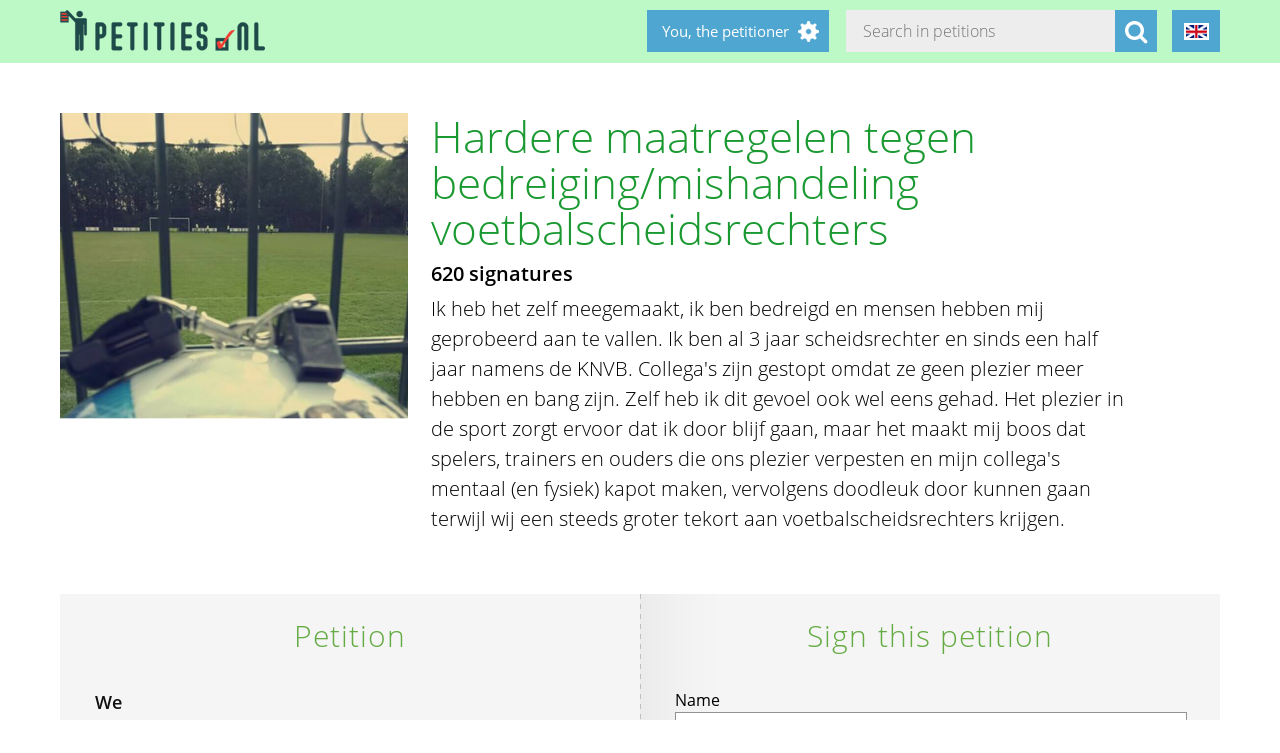

--- FILE ---
content_type: text/html; charset=utf-8
request_url: https://petities.nl/petitions/hardere-maatregelen-tegen-bedreiging-mishandeling-voetbalscheidsrechters?locale=en
body_size: 18987
content:
<!DOCTYPE html><html class="no-js" lang="en"><head><title>Hardere maatregelen tegen bedreiging/mishandeling voetbalscheidsrechters - Petities.nl</title><meta content="text/html; charset=UTF-8" http-equiv="Content-Type" /><meta content="width=device-width" name="viewport" /><meta name="csrf-param" content="authenticity_token" />
<meta name="csrf-token" content="gPa0LWhNxIOHQOfqhrv4xvrb2tJKG4cKCLdllOXMbBUMD6TUijHV4/s73+ppsNARr1+6Ksif1g7os0LJTY05lg==" /><link rel="stylesheet" media="screen" href="/assets/application-2cd66f9b13a324ef9757efbbb6eb886047f0ca8f838900142fce0499749b4413.css" /><script src="/assets/application-9a8b852ce0f993624ae14de8252c7d59697bca87cfb1fb5ecf798222812bdc39.js"></script><meta content="https://petities.nl/petitions/hardere-maatregelen-tegen-bedreiging-mishandeling-voetbalscheidsrechters?locale=en" property="og:url" /><meta content="Hardere maatregelen tegen bedreiging/mishandeling voetbalscheidsrechters" property="og:title" /><meta content="https://petities.nl/system/uploads/8826/listing/scheidsrechter.jpg.png?1519078568" property="og:image" /><meta content="Ik heb het zelf meegemaakt, ik ben bedreigd en mensen hebben mij geprobeerd aan te vallen. Ik ben al 3 jaar scheidsrechter en sinds een half jaar namens de KNVB. Collega&#39;s zijn gestopt omdat ze geen plezier meer hebben en bang zijn. Zelf heb ik dit gevoel ook wel eens gehad. Het plezier in de sport zorgt ervoor dat ik door blijf gaan, maar het maakt mij boos dat spelers, trainers en ouders die ons plezier verpesten en mijn collega&#39;s mentaal (en fysiek) kapot maken, vervolgens doodleuk door kunnen gaan terwijl wij een steeds groter tekort aan voetbalscheidsrechters krijgen.
" property="og:description" /><meta content="summary" property="twitter:card" /><meta content="@petities" property="twitter:site" /></head><body class="vervolg"><header class="header"><div class="header-content"><div class="header-button-container"><a class="header-logo" href="https://petities.nl/?locale=en"></a></div><div class="header-languages-container"><div class="header-languages-container-active en"></div><div class="header-languages-container-active-dropdown"><a href="/petitions/hardere-maatregelen-tegen-bedreiging-mishandeling-voetbalscheidsrechters?locale=nl"><div class="header-languages-container-active-dropdown-item nl"></div></a><a href="/petitions/hardere-maatregelen-tegen-bedreiging-mishandeling-voetbalscheidsrechters?locale=en"><div class="header-languages-container-active-dropdown-item en"></div></a></div></div><div class="search-container vervolg whitespace"><form role="search" action="/petitions/search?locale=en" accept-charset="UTF-8" method="get"><input name="utf8" type="hidden" value="&#x2713;" /><input type="text" name="search" id="search" class="search-container-input" placeholder="Search in petitions" /><input type="hidden" name="locale" id="locale" value="en" /><button class="search-container-button" type="submit"><i class="fa fa-search"></i></button></form></div><div class="header-search-toggle"><i class="fa fa-search"></i></div><div class="header-user-wrapper"><div class="header-user-name">You, the petitioner</div><div class="header-user-dropdown"><a class="header-user-dropdown-item" href="https://petities.nl/petitions/new?locale=en">Start a petition</a><a class="header-user-dropdown-item" href="https://petities.nl/login?locale=en">Log in</a></div></div></div></header><script>$(window).on('scroll', function(){
  if ($(window).width() > 950) {
    floatingElement=$('.petition-form-float-wrapper');
    floatTop=$('.petition-form-wrapper').offset().top - $(window).scrollTop();
    floatBottom=($('.petition-form-wrapper').offset().top + $('.petition-form-wrapper').innerHeight() - floatingElement.height() - 30) - $(window).scrollTop();

    if (floatTop < 0) {
      floatingElement.addClass('floating');
    } else {
      floatingElement.removeClass('floating');
    }

    if (floatBottom < 0) {
      floatingElement.removeClass('floating').addClass('bottom-fixed');
    } else {
      floatingElement.removeClass('bottom-fixed');
    }
  }
});</script><div class="page"><section class="petition-intro-container"><div class="petition-intro-image-container"><img class="petition-intro-image" src="/system/uploads/8826/listing/scheidsrechter.jpg.png?1519078568" alt="Scheidsrechter.jpg" /></div><div class="petition-intro-info-container"><h1 class="petition-intro-info-title">Hardere maatregelen tegen bedreiging/mishandeling voetbalscheidsrechters</h1><div class="petition-intro-info-counter">620 signatures</div><div class="petition-intro-info-text"><p><p>Ik heb het zelf meegemaakt, ik ben bedreigd en mensen hebben mij geprobeerd aan te vallen. Ik ben al 3 jaar scheidsrechter en sinds een half jaar namens de KNVB. Collega&#39;s zijn gestopt omdat ze geen plezier meer hebben en bang zijn. Zelf heb ik dit gevoel ook wel eens gehad. Het plezier in de sport zorgt ervoor dat ik door blijf gaan, maar het maakt mij boos dat spelers, trainers en ouders die ons plezier verpesten en mijn collega&#39;s mentaal (en fysiek) kapot maken, vervolgens doodleuk door kunnen gaan terwijl wij een steeds groter tekort aan voetbalscheidsrechters krijgen.</p>
</p></div></div></section><section class="petition-container"><div class="petition-text-wrapper"><h2 class="petition-section-title">Petition</h2><div class="petition-text"><h3>We</h3><p>scheidsrechters, voetballiefhebbers, sportliefhebbers enzovoort</p>
<p>&nbsp;</p><h3>establish that:</h3><ul>
<li>Dat het tekort aan voetbalscheidsrechters op amateurniveau steeds meer toeneemt.</li>
<li>Dat er scheidsrechters zijn die hun vrije tijd willen besteden aan het fluiten van wedstrijden bedreigd en mishandeld worden, en dat de daders vaak naderhand zonder problemen doorgaan met voetballen/trainen/ supporten enzovoort.</li>
<li>Dat mensen hun hobby als scheidsrechter opgeven omdat ze bang worden en zich niet veilig voelen op het voetbalveld of binnen een vereniging.</li>
</ul>
<p>&nbsp;</p><h3>and request</h3><ul>
<li>Een duidelijke actie van de KNVB om het geweld en onrespectvol gedrag van mensen binnen de voetballerij tegen scheidsrechters tegen te gaan.</li>
<li>Dat mensen die lid zijn van een voetbalvereniging en iets doen waardoor een scheidsrechter zich, fysiek of mentaal, flink beschadigd voelt, vanaf aankomend seizoen duidelijker de consequenties van hun daden te zien krijgen en dat ze harder worden aangepakt.</li>
<li>Dat de KNVB doormiddel van actie mensen gaat laten inzien dat een scheidsrechter de baas is in het veld, maar ook een mens.</li>
</ul>
</div></div><div class="petition-form-wrapper"><script>window.wrong_name_error = "Please enter your name and surname. Or an initial and your surname.";
window.wrong_email_error = "Please enter a correct e-mail address. Something is wrong with this one.";</script><div class="petition-success-sign-note hidden"><div class="center light-green"><i aria-hidden="true" class="fa fa-check-circle fa-5x"></i></div><p> Thank you. It is now important to confirm your signature. On address <span class="confirm_email"></span> you will receive an e-mail from webmaster@petities.nl with "Please confirm" in the subject line. Also check your spam mailbox if you can not find it. Without confirmation your signature does not count. </p></div><div class="petition-form-float-wrapper"><h2 class="petition-section-title">Sign this petition</h2><div class="petition-error-sign-note hidden"><i aria-hidden="true" class="pull-left fa fa-exclamation-triangle fa-5x"></i> We&#39;re sorry, something went wrong while saving signature. Would you like to retry? </div><form class="new_signature" id="new_signature" data-type="json" action="/petitions/hardere-maatregelen-tegen-bedreiging-mishandeling-voetbalscheidsrechters/signatures?locale=en" accept-charset="UTF-8" data-remote="true" method="post"><input name="utf8" type="hidden" value="&#x2713;" /><div class="echnsxrgbm_1769504186"><style media="screen">.echnsxrgbm_1769504186 {position:absolute!important;height:1px;width:1px;overflow:hidden;}</style><label for="echnsxrgbm">If you are a human, ignore this field</label><input type="text" name="echnsxrgbm" id="echnsxrgbm" autocomplete="off" tabindex="-1" /></div><label for="signature_person_name">Name</label><input class="petition-form-textfield" placeholder="Initial and surname at least" type="text" name="signature[person_name]" id="signature_person_name" /><label for="signature_person_email">Email address</label><input class="petition-form-textfield" placeholder="username@something.something" type="email" name="signature[person_email]" id="signature_person_email" /><label for="signature_person_city">Place of residence</label><input class="petition-form-textfield" placeholder="Where you live now, at the time of signing" type="text" name="signature[person_city]" id="signature_person_city" /><input name="signature[visible]" type="hidden" value="0" /><input class="petition-form-checkbox" id="petition-form-checkbox" type="checkbox" value="1" name="signature[visible]" /><label class="petition-form-label" for="petition-form-checkbox">Yes, publish my name and place of residence visibly below the petition.</label><div class="signature-form-errors signaturesuggestbutton error"></div><div class="hidden" id="didyoumean_signature_person_email"><div class="email-suggest-button"><span> Did you mean </span><span id="suggest_signature_person_email"></span>?</div></div>&nbsp;<input type="submit" name="commit" value="I sign this petition" data-disable-with="Saving your signature..." class="petition-form-button" /></form><div class="petition-form-note">We e-mail you a link to confirm your signature. Your data will not be shared with third parties and remains with the Stichting Petities.nl. Your name and place of residence will only appear if you choose this. Read more about this in our <a href="/privacy">privacy statement</a>.</div></div></div></section><section class="petition-details-container"><div class="petition-details" id="detailbox"><h2 class="petition-section-title">Details</h2><div class="petition_field_label">Addressed to:</div><div class="petition_field_data">sportfederatie&nbsp;</div><div class="petition_field_label">Petition desk:</div><div class="petition_field_data"><a href="/petitions/desks/nederland?locale=en">Nederland</a>&nbsp;</div><div class="petition_field_label">Closing date:</div><div class="petition_field_data">2018-09-01&nbsp;</div><div class="petition_field_label">Lead petitioner:</div><div class="petition_field_data">Stanzi Dirkx&nbsp;</div><div class="petition_field_label">Organisation:</div><div class="petition_field_data">scheidsrechters amateurvoetbal&nbsp;</div><div class="petition_field_label">Website:</div><div class="petition_field_data"><a href="http://www.omroepbrabant.nl/?news/275108832/+Dr+gaan+zoveel+mensen+kapot+aan!,+jonge+scheidsrechter+wil+maatregelen+tegen+voetbalgeweld+++.aspx">- Artikel Omroep Brabant over mij en mijn petitie</a><br /><a href="https://www.facebook.com/wakker.omroepbrabant/photos/a.632063533653250.1073741828.630331210493149/772366856289583/?type=3&amp;theater">- Facebook bericht Omroep Brabant over deze petitie</a><br /></div><div class="clearfix"></div></div><div class="petition-details history" id="history_chart"><h2 class="petition-section-title">History</h2><script>$(document).ready(function(){
  var ctx = $("#chartContainer")[0].getContext("2d");
  var data = {
    labels: ["2026-1-7", "2026-1-8", "2026-1-9", "2026-1-10", "2026-1-11", "2026-1-12", "2026-1-13", "2026-1-14", "2026-1-15", "2026-1-16", "2026-1-17", "2026-1-18", "2026-1-19", "2026-1-20", "2026-1-21", "2026-1-22", "2026-1-23", "2026-1-24", "2026-1-25", "2026-1-26"],
    datasets: [{
      fillColor: "#96c79f",
      data: [0, 0, 0, 0, 0, 0, 0, 0, 0, 0, 0, 0, 0, 0, 0, 0, 0, 0, 0, 0]
    }]
  };
  var myBarChart = new Chart(ctx).Bar(data, {
    showTooltips: true,
    animation: true,
    showScale: true,
    scaleShowGridLines : false,
    barShowStroke : false,
    barValueSpacing: 1,
    tooltipFillColor: "#fff",
    tooltipFontColor: "#000",
  });
});</script><canvas id="chartContainer" style="height:275px; width:100%;"></canvas></div></section></div><div class="social-bar"><div class="social-bar-content"><a class="share-button facebook" href="javascript:fbShare(&#39;https://beschermscheids.petities.nl&#39;, &#39;Hardere maatregelen tegen bedreiging/mishandeling voetbalscheidsrechters&#39;);"><span class="fa-stack fa-2x"><i class="fa fa-circle fa-stack-2x"></i><i class="fa fa-facebook fa-inverse fa-stack-1x"></i></span></a><a class="share-button twitter" href="javascript:twitterShare(&#39;https://beschermscheids.petities.nl&#39;, &#39;Hardere maatregelen tegen bedreiging/mishandeling voetbalscheidsrechters&#39;);"><span class="fa-stack fa-2x"><i class="fa fa-circle fa-stack-2x"></i><i class="fa fa-twitter fa-inverse fa-stack-1x"></i></span></a><a class="share-button whatsapp small-only" href="whatsapp://send?text=Hardere%20maatregelen%20tegen%20bedreiging%2Fmishandeling%20voetbalscheidsrechters%20https%3A%2F%2Fbeschermscheids.petities.nl"><span class="fa-stack fa-2x"><i class="fa fa-circle fa-stack-2x"></i><i class="fa fa-whatsapp fa-inverse fa-stack-1x"></i></span></a><a class="share-button linkedin" href="javascript:lnShare(&#39;https://beschermscheids.petities.nl&#39;);"><span class="fa-stack fa-2x"><i class="fa fa-circle fa-stack-2x"></i><i class="fa fa-linkedin fa-inverse fa-stack-1x"></i></span></a><a class="share-button email" href="mailto:?body=https%3A%2F%2Fbeschermscheids.petities.nl&amp;subject=Petities.nl%3A%20Hardere%20maatregelen%20tegen%20bedreiging%2Fmishandeling%20voetbalscheidsrechters"><span class="fa-stack fa-2x"><i class="fa fa-circle fa-stack-2x"></i><i class="fa fa-envelope fa-inverse fa-stack-1x"></i></span></a><a class="share-button link" href="https://beschermscheids.petities.nl"><span class="fa-stack fa-2x"><i class="fa fa-circle fa-stack-2x"></i><i class="fa fa-link fa-inverse fa-stack-1x"></i></span></a></div></div><div class="page"><section><h2 class="petition-section-title">Signatures</h2><div class="petition-signatures-container" data-behavior="load-remote" data-page="1" data-url="https://petities.nl/petitions/hardere-maatregelen-tegen-bedreiging-mishandeling-voetbalscheidsrechters/signatures/latest?locale=en"><div class="clearfix"></div></div><div class="navigation-bar"><a class="navigation-loadmore button" data-behavior="load-more-signatures" href="javascript:void(0);">Load more signatures</a><div class="clearfix"></div><a class="navigation-toall" href="/petitions/hardere-maatregelen-tegen-bedreiging-mishandeling-voetbalscheidsrechters/signatures?locale=en">To all signatures</a></div></section></div><div class="page vervolg"><section class="vervolg-main"><h1 class="petition-section-title left">Updates</h1><div class="update-container" id="petitionnews"><div class="update" id="update-1" style="display:none;"><div class="update-content whitespace"><h2></h2><div class="update-intro"></div><div class="update-date"></div></div></div><div class="update-content whitespace"></div><div class="update" id="update7878" style="display:flex;"><div class="update-content whitespace"><h2>Omroep Brabant</h2><div class="update-intro"><p>Ik heb live mijn verhaal mogen doen over deze petitie in het ochtendprogramma &quot;wakker&quot; van Omroep Brabant!!! Daarna hebben ze nog een mooi artikel over de uitzending op hun site gezet: <a href="http://www.omroepbrabant.nl/?news/275108832/+Dr+gaan+zoveel+mensen+kapot+aan!,+jonge+scheidsrechter+wil+maatregelen+tegen+voetbalgeweld+++.aspx">klik hier voor het artikel</a> 
Omroep Brabant, heel erg bedankt voor het helpen in het promoten van de petitie!. </p>
</div><div class="whitespace"></div><div class="update-date">2018-02-23</div></div></div></div><div class="navigation-bar"></div></section><aside class="vervolg-side"></aside></div><footer class="footer"><div class="footer-content"><aside class="footer-news-list-wrapper"><h2 class="footer-content-title">News</h2><ul class="footer-news-list"><li class="footer-news-list-item"><a href="https://petities.nl/updates/maak-de-kruising-met-de-haarlemmerweg-veilig-bij-de-ingang-van-het-westerpark?locale=en">24-12-2025&nbsp;Maak de kruising met de Haarlemmerweg veilig bij de ingang van het Westerpark</a></li><li class="footer-news-list-item"><a href="https://petities.nl/updates/verbied-voertuigen-bij-een-demonstratie?locale=en">14-12-2025&nbsp;Verbied voertuigen bij een demonstratie</a></li><li class="footer-news-list-item"><a href="https://petities.nl/updates/kies-voor-een-decentrale-europese-digitale-identiteit-met-privacy-by-design?locale=en">13-10-2025&nbsp;Kies voor een decentrale Europese digitale identiteit met &#39;privacy by design&#39;</a></li><li class="footer-news-list-item"><a href="https://petities.nl/updates/plaats-windmolens-en-leg-zonneparken-neer?locale=en">27-08-2025&nbsp;Plaats windmolens en leg zonneparken neer</a></li><li class="footer-news-list-item"><a href="https://petities.nl/updates/lanceer-de-aow-ov-kaart?locale=en">30-07-2025&nbsp;Lanceer de AOW-OV-kaart</a></li><li class="footer-news-list-item"><a href="https://petities.nl/updates/bescherm-onze-kerken?locale=en">06-07-2025&nbsp;Bescherm onze kerken</a></li></ul></aside><div class="footer-content-block"><div class="footer-content-menu-wrapper"><nav class="footer-content-menu-container"><ul class="footer-content-menu-part left"><li class="footer-content-menu-item"><a href="https://petities.nl/help?locale=en">Help</a></li><li class="footer-content-menu-item"><a href="https://petities.nl/petitions/new?locale=en">Start a petition</a></li><li class="footer-content-menu-item"><a href="https://petities.nl/petitions?locale=en">Petitions</a></li><li class="footer-content-menu-item"><a href="https://petities.nl/petitions/desks?locale=en">Petition desks</a></li><li class="footer-content-menu-item"><a href="https://petities.nl/dashboard?locale=en">Manage your petitions</a></li></ul><ul class="footer-content-menu-part right"><li class="footer-content-menu-item"><a href="https://petities.nl/updates?locale=en">Updates</a></li><li class="footer-content-menu-item"><a href="https://petities.nl/privacy?locale=en">Your privacy</a></li><li class="footer-content-menu-item"><a href="https://petities.nl/about?locale=en">About Petities.nl</a></li><li class="footer-content-menu-item"><a href="https://petities.nl/donate?locale=en">Support us</a></li></ul></nav><a class="donate-button" href="https://petities.nl/donate?locale=en">Donate and support Petities.nl</a></div><div class="footer-content-contactblock"><div class="footer-content-contactblock-section top"><ul class="footer-content-menu"><li class="footer-content-menu-item">Contact</li><li class="footer-content-menu-item"><a href="https://petities.nl/contact?locale=en">Contact form</a></li><li class="footer-content-menu-item"><a href="mailto:webmaster@petities.nl">webmaster@petities.nl</a><br>020 7854412</li></ul></div></div></div></div><div class="footer-sponsor-bar">Hosting sponsored by<br /><a href="https://www.opendomein.nl/vereniging/over_ons">Vereniging Open Domein</a></div></footer></body></html>